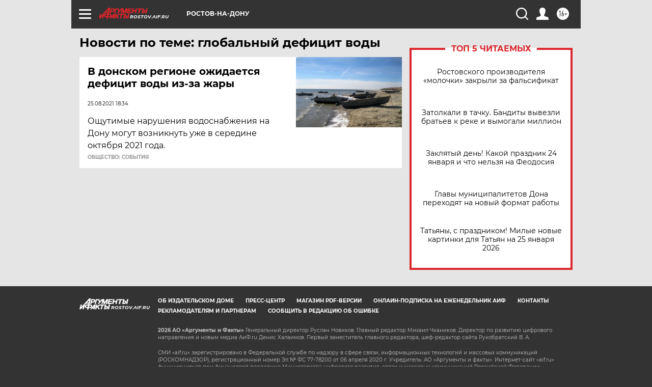

--- FILE ---
content_type: text/html
request_url: https://tns-counter.ru/nc01a**R%3Eundefined*aif_ru/ru/UTF-8/tmsec=aif_ru/891740011***
body_size: -73
content:
12B1770F69740257X1769210455:12B1770F69740257X1769210455